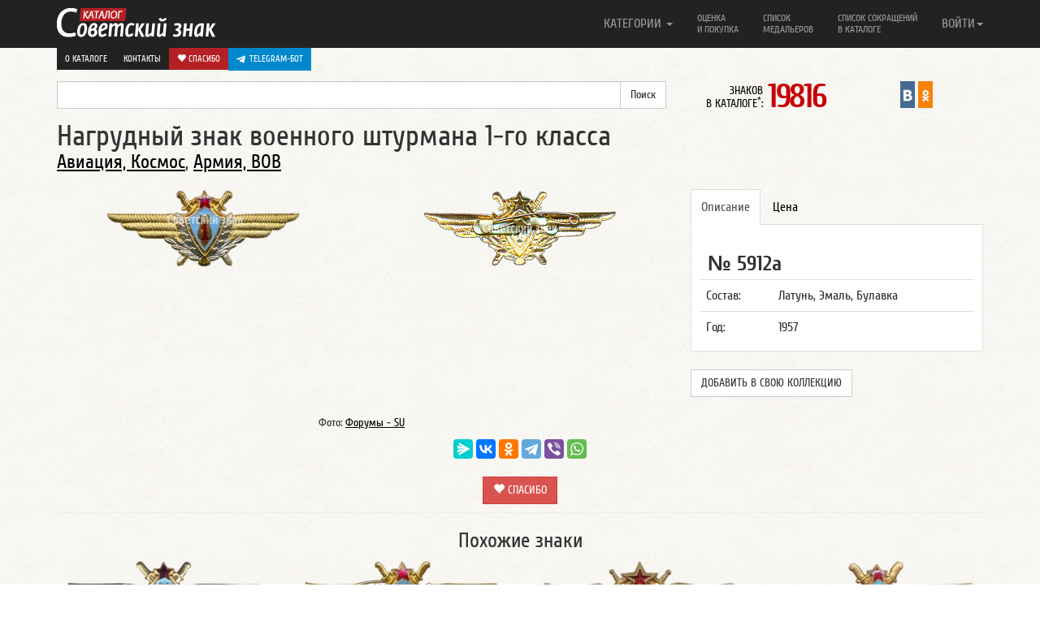

--- FILE ---
content_type: text/html; charset=UTF-8
request_url: https://www.sovietznak.ru/badge/19941
body_size: 10273
content:
<!DOCTYPE html>
<html lang="en">
<head>
	<title>Нагрудный знак военного штурмана 1-го класса</title>
	<meta http-equiv="Content-Type" content="text/html; charset=UTF-8" />
<meta name="robots" content="index, follow" />
<meta name="keywords" content="военный штурман, 1 класс, знак" />
<meta name="description" content="Нагрудный знак военного штурмана 1-го класса" />
<script data-skip-moving="true">(function(w, d) {var v = w.frameCacheVars = {"CACHE_MODE":"HTMLCACHE","storageBlocks":[],"dynamicBlocks":{"ynQ7a9":"64e2d6bb6722"},"AUTO_UPDATE":true,"AUTO_UPDATE_TTL":120,"version":2};var inv = false;if (v.AUTO_UPDATE === false){if (v.AUTO_UPDATE_TTL && v.AUTO_UPDATE_TTL > 0){var lm = Date.parse(d.lastModified);if (!isNaN(lm)){var td = new Date().getTime();if ((lm + v.AUTO_UPDATE_TTL * 1000) >= td){w.frameRequestStart = false;w.preventAutoUpdate = true;return;}inv = true;}}else{w.frameRequestStart = false;w.preventAutoUpdate = true;return;}}var r = w.XMLHttpRequest ? new XMLHttpRequest() : (w.ActiveXObject ? new w.ActiveXObject("Microsoft.XMLHTTP") : null);if (!r) { return; }w.frameRequestStart = true;var m = v.CACHE_MODE; var l = w.location; var x = new Date().getTime();var q = "?bxrand=" + x + (l.search.length > 0 ? "&" + l.search.substring(1) : "");var u = l.protocol + "//" + l.host + l.pathname + q;r.open("GET", u, true);r.setRequestHeader("BX-ACTION-TYPE", "get_dynamic");r.setRequestHeader("X-Bitrix-Composite", "get_dynamic");r.setRequestHeader("BX-CACHE-MODE", m);r.setRequestHeader("BX-CACHE-BLOCKS", v.dynamicBlocks ? JSON.stringify(v.dynamicBlocks) : "");if (inv){r.setRequestHeader("BX-INVALIDATE-CACHE", "Y");}try { r.setRequestHeader("BX-REF", d.referrer || "");} catch(e) {}if (m === "APPCACHE"){r.setRequestHeader("BX-APPCACHE-PARAMS", JSON.stringify(v.PARAMS));r.setRequestHeader("BX-APPCACHE-URL", v.PAGE_URL ? v.PAGE_URL : "");}r.onreadystatechange = function() {if (r.readyState != 4) { return; }var a = r.getResponseHeader("BX-RAND");var b = w.BX && w.BX.frameCache ? w.BX.frameCache : false;if (a != x || !((r.status >= 200 && r.status < 300) || r.status === 304 || r.status === 1223 || r.status === 0)){var f = {error:true, reason:a!=x?"bad_rand":"bad_status", url:u, xhr:r, status:r.status};if (w.BX && w.BX.ready && b){BX.ready(function() {setTimeout(function(){BX.onCustomEvent("onFrameDataRequestFail", [f]);}, 0);});}w.frameRequestFail = f;return;}if (b){b.onFrameDataReceived(r.responseText);if (!w.frameUpdateInvoked){b.update(false);}w.frameUpdateInvoked = true;}else{w.frameDataString = r.responseText;}};r.send();var p = w.performance;if (p && p.addEventListener && p.getEntries && p.setResourceTimingBufferSize){var e = 'resourcetimingbufferfull';var h = function() {if (w.BX && w.BX.frameCache && w.BX.frameCache.frameDataInserted){p.removeEventListener(e, h);}else {p.setResourceTimingBufferSize(p.getEntries().length + 50);}};p.addEventListener(e, h);}})(window, document);</script>


<link href="/local/components/custom/similar_items/templates/.default/style.css?1746387336498" type="text/css" rel="stylesheet"/>
<link href="/bitrix/components/itlogic/copy.disable/templates/.default/style.css?1575965912142" type="text/css" rel="stylesheet" data-template-style="true"/>
<script>if(!window.BX)window.BX={};if(!window.BX.message)window.BX.message=function(mess){if(typeof mess==='object'){for(let i in mess) {BX.message[i]=mess[i];} return true;}};</script>
<script>(window.BX||top.BX).message({"JS_CORE_LOADING":"Загрузка...","JS_CORE_NO_DATA":"- Нет данных -","JS_CORE_WINDOW_CLOSE":"Закрыть","JS_CORE_WINDOW_EXPAND":"Развернуть","JS_CORE_WINDOW_NARROW":"Свернуть в окно","JS_CORE_WINDOW_SAVE":"Сохранить","JS_CORE_WINDOW_CANCEL":"Отменить","JS_CORE_WINDOW_CONTINUE":"Продолжить","JS_CORE_H":"ч","JS_CORE_M":"м","JS_CORE_S":"с","JSADM_AI_HIDE_EXTRA":"Скрыть лишние","JSADM_AI_ALL_NOTIF":"Показать все","JSADM_AUTH_REQ":"Требуется авторизация!","JS_CORE_WINDOW_AUTH":"Войти","JS_CORE_IMAGE_FULL":"Полный размер"});</script>

<script src="/bitrix/js/main/core/core.min.js?1768731179242882"></script>

<script>BX.Runtime.registerExtension({"name":"main.core","namespace":"BX","loaded":true});</script>
<script>BX.setJSList(["\/bitrix\/js\/main\/core\/core_ajax.js","\/bitrix\/js\/main\/core\/core_promise.js","\/bitrix\/js\/main\/polyfill\/promise\/js\/promise.js","\/bitrix\/js\/main\/loadext\/loadext.js","\/bitrix\/js\/main\/loadext\/extension.js","\/bitrix\/js\/main\/polyfill\/promise\/js\/promise.js","\/bitrix\/js\/main\/polyfill\/find\/js\/find.js","\/bitrix\/js\/main\/polyfill\/includes\/js\/includes.js","\/bitrix\/js\/main\/polyfill\/matches\/js\/matches.js","\/bitrix\/js\/ui\/polyfill\/closest\/js\/closest.js","\/bitrix\/js\/main\/polyfill\/fill\/main.polyfill.fill.js","\/bitrix\/js\/main\/polyfill\/find\/js\/find.js","\/bitrix\/js\/main\/polyfill\/matches\/js\/matches.js","\/bitrix\/js\/main\/polyfill\/core\/dist\/polyfill.bundle.js","\/bitrix\/js\/main\/core\/core.js","\/bitrix\/js\/main\/polyfill\/intersectionobserver\/js\/intersectionobserver.js","\/bitrix\/js\/main\/lazyload\/dist\/lazyload.bundle.js","\/bitrix\/js\/main\/polyfill\/core\/dist\/polyfill.bundle.js","\/bitrix\/js\/main\/parambag\/dist\/parambag.bundle.js"]);
</script>
<script>BX.Runtime.registerExtension({"name":"ui.dexie","namespace":"BX.DexieExport","loaded":true});</script>
<script>BX.Runtime.registerExtension({"name":"fc","namespace":"window","loaded":true});</script>
<script>BX.Runtime.registerExtension({"name":"jquery2","namespace":"window","loaded":true});</script>
<script>(window.BX||top.BX).message({"LANGUAGE_ID":"ru","FORMAT_DATE":"DD.MM.YYYY","FORMAT_DATETIME":"DD.MM.YYYY HH:MI:SS","COOKIE_PREFIX":"SZ_SM","SERVER_TZ_OFFSET":"-18000","UTF_MODE":"Y","SITE_ID":"s1","SITE_DIR":"\/"});</script>


<script src="/bitrix/js/ui/dexie/dist/dexie.bundle.min.js?1750603422102530"></script>
<script src="/bitrix/js/main/core/core_frame_cache.min.js?176873117910214"></script>
<script src="/bitrix/js/arturgolubev.antispam/script.js?17577799211053"></script>
<script src="/bitrix/js/main/jquery/jquery-2.2.4.min.js?165986211485578"></script>
<script>BX.setJSList(["\/bitrix\/templates\/nbadge\/components\/custom\/news.detail\/belement_fix\/script.js","\/bitrix\/components\/itlogic\/copy.disable\/templates\/.default\/script.js"]);</script>
<meta property="og:title" content="Нагрудный знак военного штурмана 1-го класса" />
<meta property="og:description" content="Нагрудный знак военного штурмана 1-го класса" />
<meta property="og:url" content="http://www.sovietznak.ru/badge/19941" />
<meta property="og:image" content="http://www.sovietznak.ru/upload/iblock/48e/front.jpg" />



<script  src="/bitrix/cache/js/s1/nbadge/template_a602d7bef6ad8e6a9f4c1eaac034f13a/template_a602d7bef6ad8e6a9f4c1eaac034f13a_v1.js?1768731191694"></script>
<script  src="/bitrix/cache/js/s1/nbadge/page_12d3b772ca9ae7407f431c8819c5cb34/page_12d3b772ca9ae7407f431c8819c5cb34_v1.js?17687311911329"></script>

	<meta http-equiv="X-UA-Compatible" content="IE=edge">
	<link rel="alternate" type="application/rss+xml" title="Новые знаки в каталоге Советский знак" href="/rss.php" />
	<meta name="viewport" content="width=device-width, initial-scale=1.0">
	<link rel="icon" href="/favicon.ico" type="image/x-icon" />
	<link rel="shortcut icon" href="/favicon.ico" type="image/x-icon" />   
	<link href="/bitrix/templates/nbadge/css/navbar-fixed-top.css" rel="stylesheet">

</head>
<body>
<div id="panel"></div>
<div id="wrap">

<style>#wrap { padding: 0; }</style>

	<div class="navbar navbar-inverse  navbar-fixed-top" role="navigation">
		<div class="container">
			<div class="navbar-header">
				<button type="button" class="navbar-toggle" data-toggle="collapse" data-target=".navbar-collapse">
					<span class="sr-only">Навигация</span>
		            <span class="icon-bar"></span>
		            <span class="icon-bar"></span>
		            <span class="icon-bar"></span>
				</button>
				<a class="navbar-brand" href="/"><img src="/bitrix/templates/nbadge/img/logo.png" alt="Каталог Советский знак" /></a>
			</div>

			<div class="navbar-collapse collapse">
				<ul class="nav navbar-nav navbar-right">
	<li class="dropdown">
		<a href="#" class="dropdown-toggle single-line" data-toggle="dropdown">КАТЕГОРИИ <b class="caret"></b></a>
		<ul class="dropdown-menu">
			<li><a title="Авиация, Космос" href="/badge/category/90">Авиация, Космос <span class="badge">995</span></a></li>
			<li><a title="Армия, ВОВ" href="/badge/category/106">Армия, ВОВ <span class="badge">1586</span></a></li>
			<li><a title="Великий Октябрь, Революция" href="/badge/category/91">Великий Октябрь, Революция <span class="badge">239</span></a></li>
			<li><a title="Ветераны, герои труда" href="/badge/category/92">Ветераны, герои труда <span class="badge">120</span></a></li>
			<li><a title="ВЛКСМ, Ленин" href="/badge/category/93">ВЛКСМ, Ленин <span class="badge">756</span></a></li>
			<li><a title="Выставки, симпозиумы" href="/badge/category/95">Выставки, симпозиумы <span class="badge">510</span></a></li>
			<li><a title="Города, Регионы" href="/badge/category/96">Города, Регионы <span class="badge">2341</span></a></li>
			<li><a title="Даты, памятные события" href="/badge/category/97">Даты, памятные события <span class="badge">4406</span></a></li>
			<li><a title="Депутаты, съезды, КПСС" href="/badge/category/98">Депутаты, съезды, КПСС <span class="badge">229</span></a></li>
			<li><a title="Искусство, театр" href="/badge/category/102">Искусство, театр <span class="badge">430</span></a></li>
			<li><a title="Конгресс, Конференции" href="/badge/category/103">Конгресс, Конференции <span class="badge">210</span></a></li>
			<li><a title="Медицина" href="/badge/category/109">Медицина <span class="badge">243</span></a></li>
			<li><a title="Отличник, Ударник, Заслуженный" href="/badge/category/112">Отличник, Ударник, Заслуженный <span class="badge">1726</span></a></li>
			<li><a title="Почетный, Лауреат" href="/badge/category/114">Почетный, Лауреат <span class="badge">365</span></a></li>
			<li><a title="Разное" href="/badge/category/132">Разное <span class="badge">445</span></a></li>
			<li><a title="Силовые структуры" href="/badge/category/119">Силовые структуры <span class="badge">578</span></a></li>
			<li><a title="Союзы, общества" href="/badge/category/121">Союзы, общества <span class="badge">1211</span></a></li>
			<li><a title="Спорт, олимпиада" href="/badge/category/122">Спорт, олимпиада <span class="badge">4094</span></a></li>
			<li><a title="Стройки, походы, юбилеи предприятий" href="/badge/category/123">Стройки, походы, юбилеи предприятий <span class="badge">252</span></a></li>
			<li><a title="Торговля" href="/badge/category/126">Торговля <span class="badge">299</span></a></li>
			<li><a title="Транспорт" href="/badge/category/127">Транспорт <span class="badge">616</span></a></li>
			<li><a title="Учебные заведения" href="/badge/category/129">Учебные заведения <span class="badge">1580</span></a></li>
			<li><a title="Фестивали, праздники" href="/badge/category/130">Фестивали, праздники <span class="badge">152</span></a></li>
			<li><a title="Флот" href="/badge/category/131">Флот <span class="badge">621</span></a></li>
		</ul>
	</li>
					<li ><a class="two-line" title="Оценка и покупка" href="/buy/">Оценка<br/> и покупка</a></li>
					<li ><a class="two-line" title="Список медальеров" href="/medalier/">Список<br/> медальеров</a></li>
					<li ><a class="two-line" title="Список сокращений в каталоге" href="/badge/info/">Список сокращений<br/> в каталоге</a></li>
					<li class="visible-xs"><a class="one-line" title="О каталоге" href="/about/">О каталоге</a></li>
					<li class="visible-xs"><a class="one-line donate" title=" Спасибо" href="/donate/"><i class="glyphicon glyphicon-heart"></i> Спасибо</a></li>
					<li class="visible-xs" style="background-color: #61a8de">
						<a href="https://t.me/sovietznakbot" target="_blank" style="background-color: #0088cc; background-color: #0088cc; padding: 10px; color: #fff; display: flex;"><svg style="width: 16px; height: 16px; padding-right: 5px;" enable-background="new 0 0 24 24" viewBox="0 0 24 24" xmlns="http://www.w3.org/2000/svg"><path d="m9.417 15.181-.397 5.584c.568 0 .814-.244 1.109-.537l2.663-2.545 5.518 4.041c1.012.564 1.725.267 1.998-.931l3.622-16.972.001-.001c.321-1.496-.541-2.081-1.527-1.714l-21.29 8.151c-1.453.564-1.431 1.374-.247 1.741l5.443 1.693 12.643-7.911c.595-.394 1.136-.176.691.218z" fill="#ffffff"/></svg> Telegram-бот</a>
					</li>
				

<li class="dropdown">
	<a href="#" class="dropdown-toggle single-line" data-toggle="dropdown">ВОЙТИ<b class="caret"></b></a>
	<ul class="dropdown-menu">
		<li class="navbar-content">

									<form role="form" name="system_auth_form6zOYVN" method="post" target="_top" action="/auth/"><input type="hidden" name="faction_type" value="variant">
<input type="hidden" name="faction_word" value="variant">
<input type="hidden" name="faction_site" value="">


											<input type="hidden" name="backurl" value="/badge/19941?ID=19941" />
					
					
						<input type="hidden" name="AUTH_FORM" value="Y" />
						<input type="hidden" name="TYPE" value="AUTH" />

						<div class="form-group"><input type="text" class="form-control" name="USER_LOGIN" maxlength="50" placeholder="Логин" value=""></div>
						<div class="form-group"><input type="password" class="form-control" name="USER_PASSWORD" maxlength="50" placeholder="Пароль"  autocomplete="off"></div>

												<div class="checkbox"><label><input type="checkbox" id="USER_REMEMBER_frm" name="USER_REMEMBER" value="Y"> Запомнить меня</label></div>
						
						
						<div class="form-group"><input type="submit" class="btn btn-success btn-block" name="Login" value="Войти"></div>

						<div class="form-group">
							<p>
							Что дает регистрация:<br/>
							1. Личный кабинет пользователя<br/>
							2. Возможность детального просмотра изображений
							3. Создать коллекцию
							</p>
							<p>
														<a href="/auth/?register=yes&amp;backurl=%2Fbadge%2F19941%3FID%3D19941" rel="nofollow">Регистрация</a><br/>
														<a href="/auth/?forgot_password=yes&amp;backurl=%2Fbadge%2F19941%3FID%3D19941" rel="nofollow">Забыли свой пароль?</a>
							</p>
						</div>
					</form>

		</li>
	</ul>
</li>


 
				</ul>
       </div>

				<div class="row dop-menu hidden-xs">
					<div class="col-lg-12 text-right pull-right">
						<div class="dop-menu-box">
													<a href="/about/">О каталоге</a>
						</div>
						<div class="dop-menu-box">
													<a href="/contact/">Контакты</a>
						</div>
						<div class="dop-menu-box">
													<a class="donate" href="/donate/"><i class="glyphicon glyphicon-heart"></i> Спасибо</a>
						</div>
						<div class="dop-menu-box" style="background-color: #61a8de">
							<a href="https://t.me/sovietznakbot" target="_blank" style="background-color: #0088cc; background-color: #0088cc; padding: 6px 10px; color: #fff; display: flex;"><svg style="width: 16px; height: 16px; padding-right: 5px;" enable-background="new 0 0 24 24" viewBox="0 0 24 24" xmlns="http://www.w3.org/2000/svg"><path d="m9.417 15.181-.397 5.584c.568 0 .814-.244 1.109-.537l2.663-2.545 5.518 4.041c1.012.564 1.725.267 1.998-.931l3.622-16.972.001-.001c.321-1.496-.541-2.081-1.527-1.714l-21.29 8.151c-1.453.564-1.431 1.374-.247 1.741l5.443 1.693 12.643-7.911c.595-.394 1.136-.176.691.218z" fill="#ffffff"/></svg> Telegram-бот</a>
					    </div>
					</div>
				</div>

		</div>
	</div> 
	<div class="container">
		<div class="row sub-menu">
	        <div class="col-lg-8">

<form action="/search/index.php"><input type="hidden" name="faction_type" value="variant">
<input type="hidden" name="faction_word" value="variant">
<input type="hidden" name="faction_site" value="">

	<div class="input-group">
		<input type="text" name="q" value="" class="form-control" />
		<span class="input-group-btn">
			<input class="btn btn-default" name="s" type="submit" value="Поиск" />
      	</span>
	</div>
</form>
			</div>

<div class="col-lg-2 col-md-6 col-sm-6 col-xs-12"><div class="info-count-badge"  title="Знаков в каталоге: 19816"><small>ЗНАКОВ<br/> В КАТАЛОГЕ<sup>*</sup>: </small><span class="big js-count-badges" data-toggle="tooltip" data-placement="bottom" title="Число знаков указано согласно настройкам личного кабинета">19816</span></div></div>
			 
			 
       <div class="col-lg-2 col-md-6 col-sm-6 col-xs-12">
				<div style="display:flex; justify-content: center">
               				<div class="sz-in-social">
					<a rel="nofollow" target="_blank" href="https://vk.com/club59609613" title="Каталог Советский знак ВКонтакте"><img src="/bitrix/templates/nbadge/img/soc/01vk24x44.png" width="18" alt="Каталог Советский знак ВКонтакте"></a>
					<a rel="nofollow" target="_blank" href="https://ok.ru/group/51820910149781" title="Каталог Советский знак в Одноклассниках"><img src="/bitrix/templates/nbadge/img/soc/05odnoklasniki24x44.png" width="18" alt="Каталог Советский знак в Одноклассниках"></a>
				</div>
			</div>
			</div>

		</div>
 
<a rel="nofollow" name="top"></a>
        
		<div class="element-badge">
			<div class="row header-badge">
		        <div class="col-lg-12">
					<h1>Нагрудный знак военного штурмана 1-го класса </h1>
				</div>
										        <div class="col-lg-12">
					<h3><a href="/badge/category/90">Авиация, Космос</a>, <a href="/badge/category/106">Армия, ВОВ</a></h3>
				</div>
											</div>
			<a rel="nofollow" name="type1"></a>
			<a rel="nofollow" name="19940"></a>
			<div class="row body-badge">
					        <div class="col-lg-4 col-sm-6 avers-badge" itemscope itemtype="https://schema.org/ImageObject">
					<meta itemprop="description" content="АВЕРС: Нагрудный знак военного штурмана 1-го класса № 5912а">
					<meta itemprop="height" content="97">
					<meta itemprop="width" content="240">
				  	<a data-fancybox data-src="#authorization" href="javascript:;">
						<img itemprop="contentUrl" src="/upload/iblock/48e/front.jpg" alt="АВЕРС: Нагрудный знак военного штурмана 1-го класса № 5912а" width="240" height="97" style="width: 240px; height: 97px">
					</a>
				</div>

								<div class="col-lg-4 col-sm-6 revers-badge" itemscope itemtype="https://schema.org/ImageObject">
					<meta itemprop="description" content="РЕВЕРС: Нагрудный знак военного штурмана 1-го класса № 5912а">
					<meta itemprop="height" content="96">
					<meta itemprop="width" content="240">
					<a data-fancybox data-src="#authorization" href="javascript:;"><img itemprop="contentUrl" src="/upload/resize_cache/iblock/cd2/240_240_1/back.jpg" alt="РЕВЕРС: Нагрудный знак военного штурмана 1-го класса № 5912а" style="width: 240px; height: 96px"></a>
				</div>
				
		        <div class="col-lg-4 col-sm-12 badge-content">
					<div class="tabbable">
						<ul class="nav nav-tabs">
							<li class="active"><a rel="nofollow" href="#opisanie_1" data-toggle="tab">Описание</a></li>
						    <li><a rel="nofollow" href="#cena_1" data-toggle="tab">Цена</a></li>
																																		</ul>
												<div class="tab-content">
													<div class="tab-pane active" id="opisanie_1">
								<p class="badge_uin">№ 5912а</p>
								<table class="table">
																		<tr>
										<td>Состав:</td>
										<td>Латунь, Эмаль, Булавка</td>
									</tr>
									
																		<tr>
										<td>Год:</td>
										<td>1957</td>
									</tr>
									
									
									
									

									
									
								</table>

	    					</div>


						    <div class="tab-pane" id="cena_1">
																<p class="badge-price">
									300-400								</p>
																<p class="meprice">
									<div class="btn" style="background-color: #0088cc;">
										<a href="https://t.me/sovietznakbot" target="_blank" style="color: #fff; display: flex; align-items: center; text-transform: uppercase;">
											<svg style="width: 16px; height: 16px; padding-right: 5px;" enable-background="new 0 0 24 24" viewBox="0 0 24 24" xmlns="http://www.w3.org/2000/svg"><path d="m9.417 15.181-.397 5.584c.568 0 .814-.244 1.109-.537l2.663-2.545 5.518 4.041c1.012.564 1.725.267 1.998-.931l3.622-16.972.001-.001c.321-1.496-.541-2.081-1.527-1.714l-21.29 8.151c-1.453.564-1.431 1.374-.247 1.741l5.443 1.693 12.643-7.911c.595-.394 1.136-.176.691.218z" fill="#ffffff"></path></svg> Telegram-бот
										</a>
									</div>
																		<a class="btn btn-danger" href="/buy/">Оценка и покупка</a>
																		
								</p>
																<p class="desp error">
									<noindex>
									<small>
									Цены в каталоге соответствуют ценам на рынке фалеристики в России. Стоимость знаков в каталоге приведена в рублях и является личным мнением автора.<br/>
									<span class="warning">Внимание!</span><br/>
									<u>Знаки опубликованные в каталоге не продаются!</u>
									</small>
									</noindex>
								</p>
														    </div>


							
							

							
							
						</div>
						                          
						<br><button class="btn btn-default" style="text-transform: uppercase" data-fancybox data-src="#authorization" href="javascript:;">Добавить в свою коллекцию</button>
                        					</div><!-- tab content -->

					<div class="row more-photo-badge">

						
						

												
												
					</div>

																		
				</div>
			</div> 
			<div class="row">
		        <div class="col-sm-8" style="text-align: center;">
					<small>Фото: <a target="_blank" href="http://forums-su.com/">Форумы - SU</a></small>
				</div>
			</div>


						<div class="row like-post">
				<!--<div class="col-lg-3"><img src="/bitrix/templates/nbadge/img/social.gif" alt=""></div>-->
				<div class="center-block col-lg-12">

									<script src="https://yastatic.net/share2/share.js"></script>
					<div class="ya-share2" data-curtain data-limit="6" data-services="messenger,vkontakte,odnoklassniki,telegram,viber,whatsapp"></div>
					<br>
					<div style="text-align: center;">
						<a class="btn btn-danger btn-donate" style="text-decoration: none;" href="/donate/"><i class="glyphicon glyphicon-heart"></i> Спасибо</a>
					</div>

				
				</div>
			</div>
										<hr class="last">
<div id="authorization" style="display: none;">

    		<div class="panel">
			  	<div class="panel-heading">
			    	<h3 class="panel-title">Авторизация</h3>
			 	</div>
			  	<div class="panel-body">

					<p>Для просмотра изображений в отдельном окне, вам необходимо авторизоваться.<br/>
					<a href="/auth/?register=yes">Регистрация</a><br>
					<a href="/auth/?forgot_password=yes">Забыли свой пароль?</a></p>

					<form role="form" name="system_auth_formPqgS8z" method="post" target="_top" action="/auth/" ><input type="hidden" name="faction_type" value="variant">
<input type="hidden" name="faction_word" value="variant">
<input type="hidden" name="faction_site" value="">


					<input type="hidden" name="backurl" value="/badge/19941?ID=19941" />
					
						<input type="hidden" name="AUTH_FORM" value="Y" />
						<input type="hidden" name="TYPE" value="AUTH" />


						<div class="form-group mauto"><input type="text" class="form-control" name="USER_LOGIN" maxlength="50" placeholder="Логин" value=""></div>
						<div class="form-group"><input type="password" class="form-control" name="USER_PASSWORD" maxlength="50" placeholder="Пароль"></div>


												<div class="checkbox"><label><input type="checkbox" id="USER_REMEMBER_frm_auto" name="USER_REMEMBER" value="Y"> Запомнить меня</label></div>
						
						
						<div class="form-group"><input type="submit" class="btn btn-success btn-block" name="Login" value="Войти"></div>
					</form>
				</div>
			</div>

</div>

 
<div id="bxdynamic_ynQ7a9_start" style="display:none"></div>
    <div class="list-badge infix">
		<div class="badge-similar"><div class="row"><h4>Похожие знаки</h4></div></div>
                    <div class="row">
                                                        <div class="col-lg-3 col-md-6 col-sm-6 col-xs-12 item" data-mh="badge-group" style="height: 381px;">
                        <noindex>
                            <a class="picture" title="Знак «Нагрудный знак военного штурмана 3-го класса»" href="/badge/19935">
                                                                    <img src="/upload/iblock/035/front.jpg" alt="Знак «Нагрудный знак военного штурмана 3-го класса»">
                                                            </a>
                            <h2><a class="big" href="/badge/19935">Знак «Нагрудный знак военного штурмана 3-го класса»</a></h2>
                                                            <span class="badge">5910а</span>
                                                                                </noindex>
                    </div>
                                                        <div class="col-lg-3 col-md-6 col-sm-6 col-xs-12 item" data-mh="badge-group" style="height: 381px;">
                        <noindex>
                            <a class="picture" title="Знак «Нагрудный знак военного штурмана 2-го класса»" href="/badge/19938">
                                                                    <img src="/upload/iblock/bdb/front.jpg" alt="Знак «Нагрудный знак военного штурмана 2-го класса»">
                                                            </a>
                            <h2><a class="big" href="/badge/19938">Знак «Нагрудный знак военного штурмана 2-го класса»</a></h2>
                                                            <span class="badge">5911а</span>
                                                                                </noindex>
                    </div>
                                                        <div class="col-lg-3 col-md-6 col-sm-6 col-xs-12 item" data-mh="badge-group" style="height: 381px;">
                        <noindex>
                            <a class="picture" title="Знак «Нагрудный знак военного штурмана-снайпера»" href="/badge/19944">
                                                                    <img src="/upload/iblock/01c/front.jpg" alt="Знак «Нагрудный знак военного штурмана-снайпера»">
                                                            </a>
                            <h2><a class="big" href="/badge/19944">Знак «Нагрудный знак военного штурмана-снайпера»</a></h2>
                                                            <span class="badge">5913а</span>
                                                                                </noindex>
                    </div>
                                                        <div class="col-lg-3 col-md-6 col-sm-6 col-xs-12 item" data-mh="badge-group" style="height: 381px;">
                        <noindex>
                            <a class="picture" title="Знак «Нагрудный знак военного штурмана без класса»" href="/badge/19975">
                                                                    <img src="/upload/iblock/fc5/front.jpg" alt="Знак «Нагрудный знак военного штурмана без класса»">
                                                            </a>
                            <h2><a class="big" href="/badge/19975">Знак «Нагрудный знак военного штурмана без класса»</a></h2>
                                                            <span class="badge">5923а</span>
                                                                                </noindex>
                    </div>
                            </div>

                            <hr>
                                <div class="row">
                                                        <div class="col-lg-3 col-md-6 col-sm-6 col-xs-12 item" data-mh="badge-group" style="height: 381px;">
                        <noindex>
                            <a class="picture" title="Знак «Нагрудный знак военного штурмана 1-го класса»" href="/badge/20071">
                                                                    <img src="/upload/iblock/6ae/front.jpg" alt="Знак «Нагрудный знак военного штурмана 1-го класса»">
                                                            </a>
                            <h2><a class="big" href="/badge/20071">Знак «Нагрудный знак военного штурмана 1-го класса»</a></h2>
                                                            <span class="badge">5962а</span>
                                                                                </noindex>
                    </div>
                                                        <div class="col-lg-3 col-md-6 col-sm-6 col-xs-12 item" data-mh="badge-group" style="height: 381px;">
                        <noindex>
                            <a class="picture" title="Знак «Нагрудный знак штурмана офицерского состава ВВС»" href="/badge/20103">
                                                                    <img src="/upload/iblock/2f6/front2.jpg" alt="Знак «Нагрудный знак штурмана офицерского состава ВВС»">
                                                            </a>
                            <h2><a class="big" href="/badge/20103">Знак «Нагрудный знак штурмана офицерского состава ВВС»</a></h2>
                                                            <span class="badge">5971б</span>
                                                                                </noindex>
                    </div>
                                                        <div class="col-lg-3 col-md-6 col-sm-6 col-xs-12 item" data-mh="badge-group" style="height: 381px;">
                        <noindex>
                            <a class="picture" title="Знак штурмана Гражданской Авиации (ГА) СССР. «1 класс»" href="/badge/22871">
                                                                    <img src="/upload/iblock/f56/a89/front.jpg" alt="Знак штурмана Гражданской Авиации (ГА) СССР. «1 класс»">
                                                            </a>
                            <h2><a class="big" href="/badge/22871">Знак штурмана Гражданской Авиации (ГА) СССР. «1 класс»</a></h2>
                                                            <span class="badge">7085а</span>
                                                                                </noindex>
                    </div>
                                                        <div class="col-lg-3 col-md-6 col-sm-6 col-xs-12 item" data-mh="badge-group" style="height: 381px;">
                        <noindex>
                            <a class="picture" title="Знак штурмана Гражданской Авиации (ГА) СССР. «2 класс»" href="/badge/22873">
                                                                    <img src="/upload/iblock/cdb/front2.jpg" alt="Знак штурмана Гражданской Авиации (ГА) СССР. «2 класс»">
                                                            </a>
                            <h2><a class="big" href="/badge/22873">Знак штурмана Гражданской Авиации (ГА) СССР. «2 класс»</a></h2>
                                                            <span class="badge">7086а</span>
                                                                                </noindex>
                    </div>
                            </div>

                            <hr>
                    
            </div>
<div id="bxdynamic_ynQ7a9_end" style="display:none"></div> 

	</div>
</div>

<div id="footer">
	<div class="container">
    	<p class="text-muted">&copy; 2012-2026 Каталог Советский знак
			<br><small><sup>*</sup> число знаков указано согласно настройкам из личного кабинета</small></p>
	</div>
</div>
<script src="/bitrix/templates/nbadge/js/jquery-1.11.1.min.js"></script>
<script src="/bitrix/templates/nbadge/js/bootstrap.min.js"></script>
<script src="/bitrix/templates/nbadge/js/bootstrap-tabdrop.js"></script>
<script src="/bitrix/templates/nbadge/js/jquery.fancybox.min.js"></script>
<script src="/bitrix/templates/nbadge/js/jquery.matchHeight-min.js"></script>
<script src="/bitrix/templates/nbadge/js/script.js"></script>
<link href="/bitrix/templates/nbadge/css/bootstrap.css" rel="stylesheet" media="print" onload="this.media='all'">
<link href="/bitrix/templates/nbadge/css/tabdrop.css" rel="stylesheet" media="print" onload="this.media='all'">
<link href="/bitrix/templates/nbadge/css/jquery.fancybox.min.css" rel="stylesheet" media="print" onload="this.media='all'">
<link href="/bitrix/templates/nbadge/css/style.css" rel="stylesheet" media="print" onload="this.media='all'">

<script>
	$(function(){
		$("[data-fancybox]").fancybox({
			iframe : {
        		css : {
            		width : '600px'
				}
			}
		});
		$('.nav-tabs:first').tabdrop();
		var hash = window.location.hash;
		hash && $('ul.nav a[href="' + hash + '"]').tab('show');
		$('.nav-tabs a').click(function (e) {
			e.preventDefault();
		    $(this).tab('show');
		    var scrollmem = $(this).offset();
		    window.location.hash = this.hash;
		    $('html,body').scrollTop(scrollmem.top);
		});
		$('.tooltip-more-photo').tooltip({
			selector: "[data-toggle=tooltip]",
			container: "body"
		});
		$(".fancybox").fancybox({openEffect: "none",closeEffect: "none"});
		$(".faninline").fancybox({width: '90%', openEffect: "none",closeEffect: "none",type : 'iframe'});
		$(".fancyEdixBox").fancybox({
			openEffect: "none",
			closeEffect: "none",
			afterClose: function () {
                parent.location.reload(true)
			}
		});
		$('.item').matchHeight();
		$('a[name]').css({'position':'absolute','margin-top':'-73px'});

			});
</script>
<div id="bstat">
		<div class="stat">
<!-- Rating@Mail.ru counter -->
<script type="text/javascript">//<![CDATA[
var _tmr = _tmr || [];
_tmr.push({id: "2437974", type: "pageView", start: (new Date()).getTime()});
(function (d, w) {
   var ts = d.createElement("script"); ts.type = "text/javascript"; ts.async = true;
   ts.src = (d.location.protocol == "https:" ? "https:" : "http:") + "//top-fwz1.mail.ru/js/code.js";
   var f = function () {var s = d.getElementsByTagName("script")[0]; s.parentNode.insertBefore(ts, s);};
   if (w.opera == "[object Opera]") { d.addEventListener("DOMContentLoaded", f, false); } else { f(); }
})(document, window);
//]]></script>
<noscript><div class="statmailru"><img src="//top-fwz1.mail.ru/counter?id=2437974;js=na" style="border:0;" height="1" width="1" alt="Рейтинг@Mail.ru" /></div></noscript>
<!-- //Rating@Mail.ru counter -->
<script type="text/javascript">
  var _gaq = _gaq || [];
  _gaq.push(['_setAccount', 'UA-22807650-1']);
  _gaq.push(['_trackPageview']);
  (function() {
    var ga = document.createElement('script'); ga.type = 'text/javascript'; ga.async = true;
    ga.src = ('https:' == document.location.protocol ? 'https://ssl' : 'http://www') + '.google-analytics.com/ga.js';
    var s = document.getElementsByTagName('script')[0]; s.parentNode.insertBefore(ga, s);
  })();
</script>
<!-- begin of Top100 code -->


<!-- Yandex.Metrika counter --><script type="text/javascript"> (function (d, w, c) { (w[c] = w[c] || []).push(function() { try { w.yaCounter14706565 = new Ya.Metrika({ id:14706565, clickmap:true, trackLinks:true, accurateTrackBounce:true, webvisor:true, trackHash:true }); } catch(e) { } }); var n = d.getElementsByTagName("script")[0], s = d.createElement("script"), f = function () { n.parentNode.insertBefore(s, n); }; s.type = "text/javascript"; s.async = true; s.src = "https://mc.yandex.ru/metrika/watch.js"; if (w.opera == "[object Opera]") { d.addEventListener("DOMContentLoaded", f, false); } else { f(); } })(document, window, "yandex_metrika_callbacks");</script><noscript><div><img src="https://mc.yandex.ru/watch/14706565" style="position:absolute; left:-9999px;" alt="" /></div></noscript><!-- /Yandex.Metrika counter -->


<script id="top100Counter" type="text/javascript" src="https://counter.rambler.ru/top100.jcn?2790074"></script>
<noscript>
<a href="https://top100.rambler.ru/navi/2790074/">
<img src="https://counter.rambler.ru/top100.cnt?2790074" alt="Rambler's Top100" />
</a>
</noscript>
<!-- end of Top100 code -->
<!--LiveInternet counter--><script type="text/javascript"><!--
document.write("<a href='http://www.liveinternet.ru/click' "+
"target=_blank><img src='//counter.yadro.ru/hit?t44.6;r"+
escape(document.referrer)+((typeof(screen)=="undefined")?"":
";s"+screen.width+"*"+screen.height+"*"+(screen.colorDepth?
screen.colorDepth:screen.pixelDepth))+";u"+escape(document.URL)+
";"+Math.random()+"' alt='' title='LiveInternet' "+"border='0' width='31' height='31'><\/a>")
//-->
</script><!--/LiveInternet-->


    	</div>
	</div>
<div id="footer">
	<div class="container">
    	<div id="bx-composite-banner" style="display: inline-block; margin-top: 10px; margin-bottom: 10px;"></div>
	</div>
</div>
<input type="text" class="js-share-link" id="share-link" value="" style="display: none; width: 30%">
</body>
</html><!--7dc8436d37586f22ad7729e269abd9b0-->

--- FILE ---
content_type: application/x-javascript; charset=UTF-8
request_url: https://www.sovietznak.ru/badge/19941?bxrand=1769578891731
body_size: 818
content:
{"js":["\/bitrix\/js\/ui\/dexie\/dist\/dexie.bundle.js","\/bitrix\/js\/main\/core\/core_frame_cache.js","\/bitrix\/js\/main\/jquery\/jquery-2.2.4.min.js","\/bitrix\/components\/itlogic\/copy.disable\/templates\/.default\/script.js","\/bitrix\/templates\/nbadge\/components\/custom\/news.detail\/belement_fix\/script.js"],"lang":{"LANGUAGE_ID":"ru","FORMAT_DATE":"DD.MM.YYYY","FORMAT_DATETIME":"DD.MM.YYYY HH:MI:SS","COOKIE_PREFIX":"SZ_SM","SERVER_TZ_OFFSET":"-18000","UTF_MODE":"Y","SITE_ID":"s1","SITE_DIR":"\/","USER_ID":"","SERVER_TIME":1769578892,"USER_TZ_OFFSET":0,"USER_TZ_AUTO":"Y","bitrix_sessid":"65d10a2eda101f18a888032bffba8d3b"},"css":["\/bitrix\/components\/itlogic\/copy.disable\/templates\/.default\/style.css","\/local\/components\/custom\/similar_items\/templates\/.default\/style.css"],"htmlCacheChanged":false,"isManifestUpdated":false,"dynamicBlocks":[],"spread":[]}